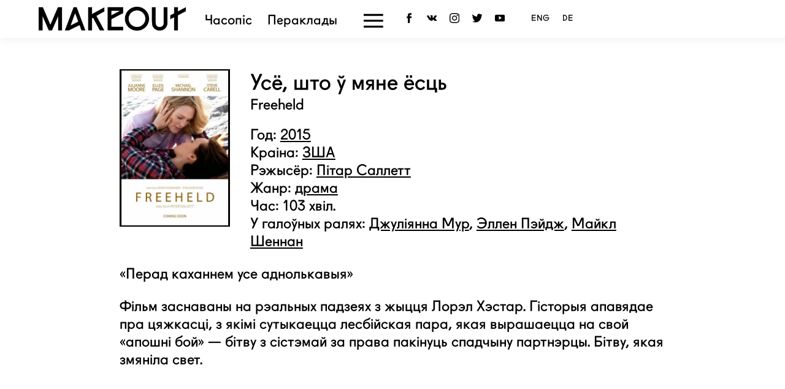

--- FILE ---
content_type: text/html; charset=utf-8
request_url: https://makeout.space/2019/04/07/use-shto-mjane-esc.html
body_size: 17755
content:
<!DOCTYPE html>
<html lang="ru">
<head>
<meta name="google-site-verification" content="1cLTfQTzhFDBQmu03_Kbzmm51cbF4TI-PSLVvt8O2DU" />
<meta name='yandex-verification' content='4de8e4bd3afd9b8b' />
<meta property="fb:pages" content="195091097362191" />
<meta name="twitter:site" content="@makeoutby">
<meta property="og:image" content="https://makeout.space/uploads/posts/2019-04/1554633245_freeheld-poster.jpg">
<meta charset="utf-8">
<title>Усё, што ў мяне ёсць &raquo; MAKEOUT —  Журнал про гендер и сексуальность</title>
<meta name="description" content="«Перад каханнем усе аднолькавыя»">
<meta name="keywords" content="«Перад, каханнем, аднолькавыя»">
<meta name="generator" content="DataLife Engine (http://dle-news.ru)">
<meta property="og:site_name" content="MAKEOUT —  Журнал про гендер и сексуальность">
<meta property="og:type" content="article">
<meta property="og:title" content="Усё, што ў мяне ёсць">
<meta property="og:url" content="https://makeout.space/2019/04/07/use-shto-mjane-esc.html">
<meta property="og:description" content="Фільм заснаваны на рэальных падзеях з жыцця Лорэл Хэстар. Гісторыя апавядае пра цяжкасці, з якімі сутыкаецца лесбійская пара, якая вырашаецца на свой «апошні бой» — бітву з сістэмай за права пакінуць спадчыну партнэрцы. Бітву, якая змяніла свет. «Перад каханнем усе аднолькавыя»">
<link rel="search" type="application/opensearchdescription+xml" href="https://makeout.space/index.php?do=opensearch" title="MAKEOUT —  Журнал про гендер и сексуальность">
<link rel="canonical" href="https://makeout.space/2019/04/07/use-shto-mjane-esc.html">
<link rel="alternate" type="application/rss+xml" title="MAKEOUT —  Журнал про гендер и сексуальность" href="https://makeout.space/rss.xml">

<script src="/engine/classes/min/index.php?g=general3&amp;v=50a67"></script>
<script src="/engine/classes/min/index.php?f=engine/classes/js/jqueryui3.js,engine/classes/js/dle_js.js,engine/classes/js/lazyload.js&amp;v=50a67" defer></script>
<link rel="icon" type="image/png" href="https://makeout.space/img/MO3.png" />
<link rel="manifest" href="/manifest.json">
<script src='//platform-api.sharethis.com/js/sharethis.js#property=5c7d4f564c495400114fe5b5&product=inline-share-buttons' async='async'></script>
<link media="screen" href="/css/style_mo_2019_min.css?n130" type="text/css" rel="stylesheet" />
<body>
<header><nav role="menubar" aria-hidden="false" style="display:none;">
		<ul>

<li role="menuitem"><a href="/" title="Галоўная старонка" >Галоўная</a></li>
		
				<li role="menuitem"><a href="/cinema/" title="Старонка кінаклуба" >Кінаклуб</a></li>
				<li role="menuitem"><a href="/translation/" title="Перакладныя тэксты"  >Пераклады</a></li>
				<li role="menuitem"><a href="/special/" title="Спецыяльныя праекты"  >Спецпраекты</a></li>
				<li role="menuitem"><a href="/about.html" title="Падрябязнасці аб пракце"  >Аб праекце</a></li>
				<li role="menuitem"><a href="/index.php?do=feedback" title="Кантактная старонка">Звязацца з камандай</a></li>
				<li role="menuitem"><a href="/about_us.html" title="English page"  >English description</a></li>
		</ul>
</nav>


<nav aria-hidden="true">
<div style="width:100%; height:60pt;"></div>


<ul class="menu">
<li><a href="/out/" title="Глядзець усе камін-аўт"><svg xmlns="http://www.w3.org/2000/svg" xmlns:xlink="http://www.w3.org/1999/xlink" viewBox="0 0 32 32" version="1.1">
<g>
<path style=" " d="M 16 8 C 7.664063 8 1.25 15.34375 1.25 15.34375 L 0.65625 16 L 1.25 16.65625 C 1.25 16.65625 7.097656 23.324219 14.875 23.9375 C 15.246094 23.984375 15.617188 24 16 24 C 16.382813 24 16.753906 23.984375 17.125 23.9375 C 24.902344 23.324219 30.75 16.65625 30.75 16.65625 L 31.34375 16 L 30.75 15.34375 C 30.75 15.34375 24.335938 8 16 8 Z M 16 10 C 18.203125 10 20.234375 10.601563 22 11.40625 C 22.636719 12.460938 23 13.675781 23 15 C 23 18.613281 20.289063 21.582031 16.78125 21.96875 C 16.761719 21.972656 16.738281 21.964844 16.71875 21.96875 C 16.480469 21.980469 16.242188 22 16 22 C 15.734375 22 15.476563 21.984375 15.21875 21.96875 C 11.710938 21.582031 9 18.613281 9 15 C 9 13.695313 9.351563 12.480469 9.96875 11.4375 L 9.9375 11.4375 C 11.71875 10.617188 13.773438 10 16 10 Z M 16 12 C 14.34375 12 13 13.34375 13 15 C 13 16.65625 14.34375 18 16 18 C 17.65625 18 19 16.65625 19 15 C 19 13.34375 17.65625 12 16 12 Z M 7.25 12.9375 C 7.09375 13.609375 7 14.285156 7 15 C 7 16.753906 7.5 18.394531 8.375 19.78125 C 5.855469 18.324219 4.105469 16.585938 3.53125 16 C 4.011719 15.507813 5.351563 14.203125 7.25 12.9375 Z M 24.75 12.9375 C 26.648438 14.203125 27.988281 15.507813 28.46875 16 C 27.894531 16.585938 26.144531 18.324219 23.625 19.78125 C 24.5 18.394531 25 16.753906 25 15 C 25 14.285156 24.90625 13.601563 24.75 12.9375 Z "></path>
</g>
</svg>
 Камін-аўт</a></li><li><a href="/translations/" title="Глядзець усе пераклады"><svg xmlns="http://www.w3.org/2000/svg" xmlns:xlink="http://www.w3.org/1999/xlink" viewBox="0 0 32 32" version="1.1">
<g>
<path style=" " d="M 3 7 L 3 9 L 29 9 L 29 7 Z M 3 11 L 3 13 L 21 13 L 21 11 Z M 3 15 L 3 17 L 29 17 L 29 15 Z M 3 19 L 3 21 L 21 21 L 21 19 Z M 3 23 L 3 25 L 29 25 L 29 23 Z "></path>
</g>
</svg> Пераклады</a></li>




<li><a href="/podcast/" title="Слухаць падкаст">
<svg version="1.1" xmlns="http://www.w3.org/2000/svg" xmlns:xlink="http://www.w3.org/1999/xlink" x="0px" y="0px"
	 viewBox="0 0 512 512" style="enable-background:new 0 0 512 512;" xml:space="preserve">
<g>
	<g>
		<path d="M256,126c-63.411,0-115,51.589-115,115c0,30.388,11.852,58.055,31.17,78.636c2.943-10.543,7.873-20.523,14.626-29.375
			C176.867,276.353,171,259.354,171,241c0-46.869,38.131-85,85-85s85,38.131,85,85c0,18.354-5.867,35.353-15.796,49.262
			c6.753,8.852,11.683,18.831,14.626,29.375C359.148,299.055,371,271.388,371,241C371,177.589,319.411,126,256,126z"/>
	</g>
</g>
<g>
	<g>
		<path d="M256,66c-96.495,0-175,78.505-175,175c0,67.571,38.499,126.314,94.711,155.463l-5.522-38.658
			C134.32,331.383,111,288.866,111,241c0-79.953,65.047-145,145-145s145,65.047,145,145c0,47.866-23.32,90.383-59.189,116.805
			l-5.522,38.658C392.501,367.314,431,308.571,431,241C431,144.505,352.495,66,256,66z"/>
	</g>
</g>
<g>
	<g>
		<path d="M407,0H105C47.103,0,0,47.103,0,105v302c0,57.897,47.103,105,105,105h302c57.897,0,105-47.103,105-105V105
			C512,47.103,464.897,0,407,0z M482,407c0,41.355-33.645,75-75,75H105c-41.355,0-75-33.645-75-75V105c0-41.355,33.645-75,75-75h302
			c41.355,0,75,33.645,75,75V407z"/>
	</g>
</g>
<g>
	<g>
		<path d="M256,186c-24.813,0-45,20.187-45,45s20.187,45,45,45s45-20.187,45-45S280.813,186,256,186z M256,246
			c-8.271,0-15-6.729-15-15s6.729-15,15-15s15,6.729,15,15S264.271,246,256,246z"/>
	</g>
</g>
<g>
	<g>
		<path d="M306.644,299.115C293.904,284.425,275.445,276,256,276s-37.904,8.425-50.644,23.115
			c-12.741,14.689-18.47,34.154-15.72,53.403l7.835,54.846C200.618,429.39,219.769,446,242.019,446h27.962
			c22.25,0,41.401-16.61,44.548-38.636l7.835-54.845C325.114,333.269,319.384,313.804,306.644,299.115z M292.667,348.276
			l-7.835,54.845c-1.049,7.342-7.433,12.879-14.85,12.879H242.02c-7.417,0-13.801-5.536-14.85-12.878l-7.835-54.846
			c-1.519-10.635,1.646-21.389,8.685-29.505C235.059,310.655,245.257,306,256,306c10.743,0,20.941,4.655,27.982,12.771
			C291.021,326.886,294.186,337.641,292.667,348.276z"/>
	</g>
</g>
</svg>
Падкаст</a></li>



<li><a href="/news/" title="Глядзець усе абвесткі"> <svg xmlns="http://www.w3.org/2000/svg" xmlns:xlink="http://www.w3.org/1999/xlink" viewBox="0 0 32 32" version="1.1">
<g>
<path style=" " d="M 3 5 L 3 23 C 3 25.210938 4.789063 27 7 27 L 25 27 C 27.210938 27 29 25.210938 29 23 L 29 12 L 23 12 L 23 5 Z M 5 7 L 21 7 L 21 23 C 21 23.730469 21.222656 24.410156 21.5625 25 L 7 25 C 5.808594 25 5 24.191406 5 23 Z M 7 9 L 7 14 L 19 14 L 19 9 Z M 9 11 L 17 11 L 17 12 L 9 12 Z M 23 14 L 27 14 L 27 23 C 27 24.191406 26.191406 25 25 25 C 23.808594 25 23 24.191406 23 23 Z M 7 15 L 7 17 L 12 17 L 12 15 Z M 14 15 L 14 17 L 19 17 L 19 15 Z M 7 18 L 7 20 L 12 20 L 12 18 Z M 14 18 L 14 20 L 19 20 L 19 18 Z M 7 21 L 7 23 L 12 23 L 12 21 Z M 14 21 L 14 23 L 19 23 L 19 21 Z "></path>
</g>
</svg>Абвесткі</a></li>
</ul>

</div>
</div>

<div style="border-top: 1px solid #d9d9d9; padding-top:15pt;">
<div class="naming4" style=" display:inline-block;"><a href="/special/" title="Глядзець усе спецпраекты">Спецпраекты</a></div><div style="width:95%; display:inline-block">
 <div class="scrolling-wrapper" style="height:100px;padding-top:15pt;">
<div class="special"><div class="marg">
<a href="/retro/" title="Падрабязней"><img src="/uploads/posts/2019-06/1559981493_f04a0f964e22f64a08e892c9496f1864.gif" alt=""> <span class="title_s">Рэтра: зрабіць нябачнае бачным</span></a></div>
</div><div class="special"><div class="marg">
<a href="https&#58;//makeout.space/psy.html" title="Падрабязней"><img src="/uploads/posts/2019-01/1548422673_animation-web-with-patern2.gif" alt=""> <span class="title_s">Психотерапия за пределами гетеронормативности</span></a></div>
</div><div class="special"><div class="marg">
<a href="https&#58;//outloud.by" title="Падрабязней"><img src="/uploads/posts/2019-01/1548422185_screen-shot-2019-01-25-at-16_10_36.png" alt=""> <span class="title_s">Программа креативного  лидерства для ЛГБТ+ людей</span></a></div>
</div><div class="special"><div class="marg">
<a href="/2018/08/15/gender-seksualnost-i-ispolzovanie-yazyka-vrazhdy-v-belarusskih-media.html" title="Падрабязней"><img src="/uploads/posts/2019-01/1548422001_1512469307_24740756_1919163708112835_336269331_n.jpg" alt=""> <span class="title_s">Тенденции употребления языка вражды в БелСМИ в</span></a></div>
</div><div class="special"><div class="marg">
<a href="http&#58;//metafest.by" title="Падрабязней"><img src="/uploads/posts/2019-01/1548418715_post6.jpg" alt=""> <span class="title_s">meta- квірфэст, кароткі метр і анімацыя 2015</span></a></div>
</div><div class="special"><div class="marg">
<a href="/outart.html" title="Падрабязней"><img src="/uploads/posts/2019-01/1548420855_outart.jpg" alt=""> <span class="title_s">Фотавыстава «Камін-аўт» 2014 г.</span></a></div>
</div><div class="special"><div class="marg">
<a href="/special/queer/" title="Падрабязней"><img src="/uploads/posts/2019-01/1548421354_images.jpeg" alt=""> <span class="title_s">Няма нічога больш дзіўнага, чым людзі</span></a></div>
</div>
</div>
</div>

</div>


<div style="border-top: 1px solid #d9d9d9; padding-top:4%;">
<div style="display:block; width:81%; margin:auto; vertical-align:top;">



<div id="sb-search" class="sb-search sb-search-open">
<form id="q_search" class="rightside" method="post">
<input type="hidden" name="do" value="search">
<input type="hidden" name="subaction" value="search">
 <label for="search">Пошук па сайце</label>
<div class="q_search"><input class="sb-search-input" type="text" value="" name="story" id="search"></div>
<input type="hidden" name="do" value="search">
<input type="hidden" name="subaction" value="search">
<input class="sb-search-submit" type="submit" title="Знайсці" value="">
<span class="sb-icon-search"><svg xmlns="http://www.w3.org/2000/svg" xmlns:xlink="http://www.w3.org/1999/xlink" viewBox="0 0 50 50" version="1.1">
<g>
<path style=" " d="M 21 3 C 11.601563 3 4 10.601563 4 20 C 4 29.398438 11.601563 37 21 37 C 24.355469 37 27.460938 36.015625 30.09375 34.34375 L 42.375 46.625 L 46.625 42.375 L 34.5 30.28125 C 36.679688 27.421875 38 23.878906 38 20 C 38 10.601563 30.398438 3 21 3 Z M 21 7 C 28.199219 7 34 12.800781 34 20 C 34 27.199219 28.199219 33 21 33 C 13.800781 33 8 27.199219 8 20 C 8 12.800781 13.800781 7 21 7 Z "></path>
</g>
</svg></span>
</form>
</div>


<div class="theme">
<a href="/articles/sex/" title="Глядзець усе тэксты ў катэгорыі Сэксульнасць">Сэксульнасць</a>  <a href="/articles/gender/" title="Глядзець усе тэксты ў катэгорыі Гендар">Гендар</a>   <a href="/articles/body/" title="Глядзець усе тэксты ў катэгорыі Цела">Цела</a>  <a href="/articles/puberty/" title="Глядзець усе тэксты ў катэгорыі Дзяцінства">Дзяцінства</a> <a href="/articles/family/" title="Глядзець усе тэксты ў катэгорыі Сямья">Сям'я</a> <a href="/articles/violence/" title="Глядзець усе тэксты ў катэгорыі Гвалт">Гвалт</a>  <a href="/articles/psyho/" title="Глядзець усе тэксты ў катэгорыі Псіхалогія">Псіхалогія</a>   <a href="/articles/art/" title="Глядзець усе тэксты ў катэгорыі Арт">Арт</a>  <a href="/articles/activism/" title="Глядзець усе тэксты ў катэгорыі Актывізм">Актывізм</a> <a href="/articles/retro/places/" title="Глядзець усе тэксты ў катэгорыі Месца">Месцы</a>
</div>

<div class="info_menu"><a href="/about.html" style="padding-right:5%;" title="Чытаць падрабязней аб праекце MAKEOUT"><svg xmlns="http://www.w3.org/2000/svg" xmlns:xlink="http://www.w3.org/1999/xlink" viewBox="0 0 32 32" version="1.1">
<g>
<path style=" " d="M 16 3 C 8.832031 3 3 8.832031 3 16 C 3 23.167969 8.832031 29 16 29 C 23.167969 29 29 23.167969 29 16 C 29 8.832031 23.167969 3 16 3 Z M 16 5 C 22.085938 5 27 9.914063 27 16 C 27 22.085938 22.085938 27 16 27 C 9.914063 27 5 22.085938 5 16 C 5 9.914063 9.914063 5 16 5 Z M 15 10 L 15 12 L 17 12 L 17 10 Z M 15 14 L 15 22 L 17 22 L 17 14 Z "></path>
</g>
</svg> Аб праекце</a> <a href="/index.php?do=feedback" style="padding-right:5%;" title="Глядзець старонку з кантактнай інфармацыяй"><svg xmlns="http://www.w3.org/2000/svg" xmlns:xlink="http://www.w3.org/1999/xlink" viewBox="0 0 32 32" version="1.1">
<g>
<path style=" " d="M 16 3 C 12.210938 3 8.765625 4.113281 6.21875 5.976563 C 3.667969 7.835938 2 10.507813 2 13.5 C 2 17.128906 4.472656 20.199219 8 22.050781 L 8 29 L 14.746094 23.9375 C 15.15625 23.96875 15.570313 24 16 24 C 19.789063 24 23.234375 22.886719 25.78125 21.027344 C 28.332031 19.164063 30 16.492188 30 13.5 C 30 10.507813 28.332031 7.835938 25.78125 5.976563 C 23.234375 4.113281 19.789063 3 16 3 Z M 16 5 C 19.390625 5 22.445313 6.015625 24.601563 7.589844 C 26.757813 9.164063 28 11.246094 28 13.5 C 28 15.753906 26.757813 17.835938 24.601563 19.410156 C 22.445313 20.984375 19.390625 22 16 22 C 15.507813 22 15.015625 21.972656 14.523438 21.925781 L 14.140625 21.894531 L 10 25 L 10 20.859375 L 9.421875 20.59375 C 6.070313 19.019531 4 16.386719 4 13.5 C 4 11.246094 5.242188 9.164063 7.398438 7.589844 C 9.554688 6.015625 12.609375 5 16 5 Z "></path>
</g>
</svg> Звязацца з камандай</a> <a href="/about_us.html" title="Інфармацыя пра праект на аглійскай мове - Description about MAKEOUT project in English"> <svg xmlns="http://www.w3.org/2000/svg" xmlns:xlink="http://www.w3.org/1999/xlink" viewBox="0 0 32 32" version="1.1">
<g>
<path style=" " d="M 16 4 C 9.382813 4 4 9.382813 4 16 C 4 22.617188 9.382813 28 16 28 C 22.617188 28 28 22.617188 28 16 C 28 9.382813 22.617188 4 16 4 Z M 15 6.21875 L 15 10 L 12.03125 10 C 12.210938 9.527344 12.40625 9.085938 12.625 8.6875 C 13.328125 7.398438 14.160156 6.582031 15 6.21875 Z M 17 6.21875 C 17.839844 6.582031 18.671875 7.398438 19.375 8.6875 C 19.59375 9.085938 19.789063 9.527344 19.96875 10 L 17 10 Z M 11.1875 7.25 C 11.082031 7.417969 10.972656 7.574219 10.875 7.75 C 10.5 8.4375 10.175781 9.1875 9.90625 10 L 8.03125 10 C 8.882813 8.875 9.941406 7.933594 11.1875 7.25 Z M 20.8125 7.25 C 22.058594 7.933594 23.117188 8.875 23.96875 10 L 22.09375 10 C 21.824219 9.1875 21.5 8.4375 21.125 7.75 C 21.027344 7.574219 20.917969 7.417969 20.8125 7.25 Z M 6.8125 12 L 9.40625 12 C 9.214844 12.957031 9.078125 13.953125 9.03125 15 L 6.0625 15 C 6.167969 13.945313 6.40625 12.929688 6.8125 12 Z M 11.4375 12 L 15 12 L 15 15 L 11.03125 15 C 11.085938 13.945313 11.226563 12.933594 11.4375 12 Z M 17 12 L 20.5625 12 C 20.773438 12.933594 20.914063 13.945313 20.96875 15 L 17 15 Z M 22.59375 12 L 25.1875 12 C 25.59375 12.929688 25.832031 13.945313 25.9375 15 L 22.96875 15 C 22.921875 13.953125 22.785156 12.957031 22.59375 12 Z M 6.0625 17 L 9.03125 17 C 9.078125 18.046875 9.214844 19.042969 9.40625 20 L 6.8125 20 C 6.40625 19.070313 6.167969 18.054688 6.0625 17 Z M 11.03125 17 L 15 17 L 15 20 L 11.4375 20 C 11.226563 19.066406 11.085938 18.054688 11.03125 17 Z M 17 17 L 20.96875 17 C 20.914063 18.054688 20.773438 19.066406 20.5625 20 L 17 20 Z M 22.96875 17 L 25.9375 17 C 25.832031 18.054688 25.59375 19.070313 25.1875 20 L 22.59375 20 C 22.785156 19.042969 22.921875 18.046875 22.96875 17 Z M 8.03125 22 L 9.90625 22 C 10.175781 22.8125 10.5 23.5625 10.875 24.25 C 10.972656 24.425781 11.082031 24.582031 11.1875 24.75 C 9.941406 24.066406 8.882813 23.125 8.03125 22 Z M 12.03125 22 L 15 22 L 15 25.78125 C 14.160156 25.417969 13.328125 24.601563 12.625 23.3125 C 12.40625 22.914063 12.210938 22.472656 12.03125 22 Z M 17 22 L 19.96875 22 C 19.789063 22.472656 19.59375 22.914063 19.375 23.3125 C 18.671875 24.601563 17.839844 25.417969 17 25.78125 Z M 22.09375 22 L 23.96875 22 C 23.117188 23.125 22.058594 24.066406 20.8125 24.75 C 20.917969 24.582031 21.027344 24.425781 21.125 24.25 C 21.5 23.5625 21.824219 22.8125 22.09375 22 Z "></path>
</g>
</svg>English</a></div>
</div>




</div>


<!-- Begin Mailchimp Signup Form -->
<link href="//cdn-images.mailchimp.com/embedcode/horizontal-slim-10_7.css" rel="stylesheet" type="text/css"> 
<div id="mc_embed_signup" style="width:50%; margin-left:7%; padding-top:30pt; text-align:left;"> 
<form action="https://makeout.us3.list-manage.com/subscribe/post?u=8c822dceab5b27d53dd575c29&amp;id=62447b1d68" method="post" id="mc-embedded-subscribe-form" name="mc-embedded-subscribe-form" class="validate" target="_blank" novalidate>
    <div id="mc_embed_signup_scroll">
 <label for="mce-EMAIL" style="text-align:left; margin-left: 13%;">Падпісацца на email рассылку</label>
	<input type="email" value="" name="EMAIL" class="email" id="mce-EMAIL" placeholder="" required>
    <!-- real people should not fill this in and expect good things - do not remove this or risk form bot signups-->
    <div style="position: absolute; left: -5000px;" aria-hidden="true"><input type="text" name="b_8c822dceab5b27d53dd575c29_62447b1d68" tabindex="-1" value=""></div>
    <div class="clear"><input type="submit" value="Пыщь!" name="subscribe" id="mc-embedded-subscribe" class="button"></div>
    </div>
</form>

</div>

</nav>


<div class="navig2">
<div class="men">
<div style="text-align: left; padding:0.4% 0%">
<ul>

<li style="width:20%; padding-left:10pt;"><a href="/" title="Вярнуцца на галоўную"><img src="/img/makeout3_logo.png" width="100%" alt="Лагатып MAKEOUT"></a></li>


<li style="padding-left:20pt;" class="sm_ph"><a href="/articles/">Часопіс</a></li>


<li class="sm_ph"><a href="/translations/">Пераклады</a></li>
<li><a href="#" class="menu-btn" title="Меню"></a></li>



 



<li><ul  style="margin-top: -10pt;"><li class="social__item2"><a href="https://facebook.com/makeoutby" target="_blank" title="Старонка праекта Facebook" class="social__link"><svg class="social__svg" xmlns="http://www.w3.org/2000/svg" viewBox="0 0 2000 2000"><switch><path d="M732.5,2000V1000H533.8V662.5h203.8V336.3c6.3-86.3,38.8-173.8,103.8-232.5C920,30,1030,3.7,1135,1.2c111.3-1.3,331.3,0,331.3,0v350h-215c-45-3.8-91.2,30-100,76.3v236.3h315V1000h-317.5v1000h-420"></path></switch></svg></a></li>
<li class="social__item2"><a href="http://vk.com/makeoutby" target="_blank" class="social__link" title="Старонка праекта ў Вконтакте"><svg class="social__svg" xmlns="http://www.w3.org/2000/svg" viewBox="0 0 2000 2000"><switch><path d="M1916.7,1344.4c-60-70-128.9-130-195.6-193.3c-60-57.8-63.3-90-15.6-156.7c52.2-72.2,108.9-141.1,162.2-213.3c50-66.7,100-134.4,126.7-214.4c16.7-51.1,2.2-73.3-51.1-82.2c-8.9-1.1-18.9-1.1-27.8-1.1h-316.7c-38.9,0-61.1,15.6-74.4,50c-18.9,45.6-37.8,92.2-60,136.7c-50,100-106.7,197.8-185.6,280c-17.8,17.8-36.7,41.1-65.6,31.1c-35.6-13.3-46.7-72.2-46.7-92.2l-2.2-360c-6.7-51.1-18.9-74.4-70-84.4H765.6c-44.4,0-66.7,16.7-90,43.3c-13.3,15.6-23.3,25.6,10,31.1c55.6,10,85.6,45.6,94.4,98.9c13.3,85.6,12.2,172.2,4.4,258.9c-2.2,24.4-6.7,50-17.8,73.3c-15.6,36.7-41.1,44.4-74.4,22.2c-31.1-21.1-52.2-50-73.3-78.9c-78.9-110-142.2-227.8-193.3-352.2c-14.4-35.6-40-57.8-78.9-57.8c-94.4-1.1-190-2.2-285.6,0c-57.8,1.1-74.4,27.8-51.1,78.9c103.3,226.7,218.9,445.6,368.9,646.7c76.7,103.3,165.6,193.3,280,257.8c130,73.3,270,94.4,416.7,87.8c68.9-3.3,90-21.1,92.2-87.8c2.2-46.7,7.8-92.2,31.1-133.3c23.3-40,57.8-48.9,96.7-23.3c20,12.2,36.7,28.9,52.2,45.6c38.9,41.1,76.7,84.4,116.7,124.4c51.1,50,110,80,185.6,74.4h291.1c46.7-3.3,71.1-60,44.4-111.1C1967.8,1407.8,1943.3,1375.6,1916.7,1344.4z"></path></switch></svg></a></li>
<li class="social__item2"><a href="https://instagram.com/makeoutby/" target="_blank" class="social__link" title="Старонка праекта ў Instagram"><svg xmlns="http://www.w3.org/2000/svg" class="social__svg" viewBox="0 0 24 24"><switch><path d="M12 2.163c3.204 0 3.584.012 4.85.07 3.252.148 4.771 1.691 4.919 4.919.058 1.265.069 1.645.069 4.849 0 3.205-.012 3.584-.069 4.849-.149 3.225-1.664 4.771-4.919 4.919-1.266.058-1.644.07-4.85.07-3.204 0-3.584-.012-4.849-.07-3.26-.149-4.771-1.699-4.919-4.92-.058-1.265-.07-1.644-.07-4.849 0-3.204.013-3.583.07-4.849.149-3.227 1.664-4.771 4.919-4.919 1.266-.057 1.645-.069 4.849-.069zm0-2.163c-3.259 0-3.667.014-4.947.072-4.358.2-6.78 2.618-6.98 6.98-.059 1.281-.073 1.689-.073 4.948 0 3.259.014 3.668.072 4.948.2 4.358 2.618 6.78 6.98 6.98 1.281.058 1.689.072 4.948.072 3.259 0 3.668-.014 4.948-.072 4.354-.2 6.782-2.618 6.979-6.98.059-1.28.073-1.689.073-4.948 0-3.259-.014-3.667-.072-4.947-.196-4.354-2.617-6.78-6.979-6.98-1.281-.059-1.69-.073-4.949-.073zm0 5.838c-3.403 0-6.162 2.759-6.162 6.162s2.759 6.163 6.162 6.163 6.162-2.759 6.162-6.163c0-3.403-2.759-6.162-6.162-6.162zm0 10.162c-2.209 0-4-1.79-4-4 0-2.209 1.791-4 4-4s4 1.791 4 4c0 2.21-1.791 4-4 4zm6.406-11.845c-.796 0-1.441.645-1.441 1.44s.645 1.44 1.441 1.44c.795 0 1.439-.645 1.439-1.44s-.644-1.44-1.439-1.44z"/></path></switch></svg></a></li>

<li class="social__item2"><a href="https://twitter.com/makeoutby" target="_blank" class="social__link" title="Старонка праекта ў Twitter"><svg class="social__svg" xmlns="http://www.w3.org/2000/svg" viewBox="0 0 2000 2000"><switch><path d="M-1.2,1732.4c0,0,391.3-36.3,558.8-183.8c0,0-251.2-65-372.5-321.3h140c0,0-278.7-175-278.7-458.7c0,0,37.5,55,140,46.2c0,0-223.7-247.5-140-596.3c0,0,446.3,505,930,458.7c0,0-8.8-578.8,418.8-551.3c0,0,251.3,18.7,326.2,137.5c0,0,140,27.5,232.5-91.2c0,0-8.8,82.5-92.5,183.8c0,0-8.8,101.2,140,46.2c0,0-83.8,175-138.7,183.8C1860,584.9,1701.3,2384.9-1.2,1732.4z"></path></switch></svg></a></li>
<li class="social__item2"><a href="https://www.youtube.com/channel/UCQjORheiF8m8td4cI6vgvqA" target="_blank" class="social__link" title="Старонка праекта ў YouTube"><svg class="social__svg" xmlns="http://www.w3.org/2000/svg" viewBox="0 0 2000 2000"><switch><path d="M2000,600c0-166.7-133.3-300-300-300H300C133.3,300,0,433.3,0,600v800c0,166.7,133.3,300,300,300h1400c166.7,0,300-133.3,300-300L2000,600L2000,600z M800,1333.3V577.8l566.7,377.8L800,1333.3z"></path></switch></svg></a></li>


<li style="font-size:10pt; padding-top:7px;padding-left:20pt"><a href="/english/">ENG</a><a href="/deutsche/">DE</a></li>
</ul></li>
</ul>


</div>

</div></div>


</header>
<div class="container">






<div class="wrapper">



<div class="content_article">







<div id='dle-content'><script type="application/ld+json">{"@context":"http://schema.org","@type":"NewsArticle","headline":"Усё, што ў мяне ёсць","description":"«Перад каханнем усе аднолькавыя»","name":"Усё, што ў мяне ёсць","url":"https://makeout.space/2019/04/07/use-shto-mjane-esc.html","mainEntityOfPage":{"@type":"WebPage","@id":"https://makeout.space/2019/04/07/use-shto-mjane-esc.html"},"thumbnailUrl":"https://makeout.space/uploads/posts/2019-04/1554633245_freeheld-poster.jpg","dateCreated":"2019-04-07T21:00:44+0300","datePublished":"2019-04-07T21:00:44+0300","dateModified":"2019-04-07T21:00:44+0300","author":{"@type":"Organization","name":"MAKEOUT.BY"},"publisher":{"@type":"Organization","name":"MAKEOUT.BY","url":"https://makeout.by","logo":{"@type":"ImageObject","url":"https://makeout.by/pic/makeout_og.jpg","width":670,"height":388}},"image":{"@type":"ImageObject","representativeOfPage":"true","url":"https://makeout.space/uploads/posts/2019-04/1554633245_freeheld-poster.jpg","width":"437","height":"643"}}</script>
<div class="article" style="margin:auto; padding:20px;">
<div class="base fullstory">
	<div class="dpad">
		<div class="mainfilm">
<article>

<div style="width:180px; display:inline-block; vertical-align:top; padding-right:20pt;" aria-hidden="true">
<img src="/uploads/posts/2019-04/1554633245_freeheld-poster.jpg" width="180" />
</div>
<div style="display:inline-block; vertical-align:top; width:600px;" align="left">
<h1 style="text-align:left; padding:0; margin:0; font-weight:700;"><span id="news-title">Усё, што ў мяне ёсць</span></h1>

<div style="font-size:24px; padding-bottom:20px;">Freeheld</div>

<span class="film_inside">
Год: <a href="https://makeout.space/xfsearch/year/2015/">2015</a><br>
Краіна: <a href="https://makeout.space/xfsearch/country/%D0%97%D0%A8%D0%90/">ЗША</a><br>
Рэжысёр: <a href="https://makeout.space/xfsearch/rezh/%D0%9F%D1%96%D1%82%D0%B0%D1%80%20%D0%A1%D0%B0%D0%BB%D0%BB%D0%B5%D1%82%D1%82/">Пітар Саллетт</a><br>
Жанр: <a href="https://makeout.space/xfsearch/janr/%D0%B4%D1%80%D0%B0%D0%BC%D0%B0/">драма</a><br>
Час: <span style="color:#000">103 хвіл. </span><br>
У галоўных ралях: <a href="https://makeout.space/xfsearch/role/%D0%94%D0%B6%D1%83%D0%BB%D1%96%D1%8F%D0%BD%D0%BD%D0%B0%20%D0%9C%D1%83%D1%80/">Джуліянна Мур</a>, <a href="https://makeout.space/xfsearch/role/%D0%AD%D0%BB%D0%BB%D0%B5%D0%BD%20%D0%9F%D1%8D%D0%B9%D0%B4%D0%B6/">Эллен Пэйдж</a>, <a href="https://makeout.space/xfsearch/role/%D0%9C%D0%B0%D0%B9%D0%BA%D0%BB%20%D0%A8%D0%B5%D0%BD%D0%BD%D0%B0%D0%BD/">Майкл Шеннан</a><br>

</span>


</div>

<div class="clear"></div>
<p>«Перад каханнем усе аднолькавыя»</p>

Фільм заснаваны на рэальных падзеях з жыцця Лорэл Хэстар. Гісторыя апавядае пра цяжкасці, з якімі сутыкаецца лесбійская пара, якая вырашаецца на свой «апошні бой»  — бітву з сістэмай за права пакінуць спадчыну партнэрцы. Бітву, якая змяніла свет.<br><br><div style="text-align:center;"><!--dle_media_begin:https://www.youtube.com/watch?v=tLIWoiBbOy4--><iframe width="480" height="270" data-src="https://www.youtube.com/embed/tLIWoiBbOy4?feature=oembed" frameborder="0" allow="accelerometer; autoplay; encrypted-media; gyroscope; picture-in-picture" allowfullscreen></iframe><!--dle_media_end--></div>
<div style="border-top: 1px solid #eeeeee;"></div>


</article>
	</div>

	
	
</div>

<div class="clear"></div>

</div>
</div>
</div>

<div style="height:10pt;"></div>
</div></div></div>


<div class="content_box" aria-hidden="true">








<!-- Кінаклуб -->
<hr class="categ">
<div class="Content_Cinema">
<div class="movies_on_page">
<div class="m_t" align="center">Бібліятэка фільмаў пра гендар і сэксуальнасць</div>
<div class="clear"></div>
<a href="/cinema/films/old/" class="want" title="Бібліятэка фільмаў пра гендар і сэксуальнасць">Глядзець увесь спіс</a>
<div class="scrolling-wrapper" style="height:280px;">
<li></li>
<div class="own_film">
<a href="https://makeout.space/2014/05/05/dallasskiy-klub-pokupateley.html" title="" aria-hidden="true"><img class="lazy" data-src="/uploads/posts/2014-05/1399241180_260162-2.jpg" style="background:#ccc;" width="130" height="194" alt="Постэр фільму" aria-hidden="true" /></a><br>
<a href="https://makeout.space/2014/05/05/dallasskiy-klub-pokupateley.html" title="Падрабязнее пра фільм Далласский клуб покупателей">Далласский клуб покупателей</a><br>
<span aria-hidden="true"><a href="https://makeout.space/xfsearch/year/2013/">2013</a></span> <span>/ <a href="https://makeout.space/xfsearch/country/%D0%A1%D0%A8%D0%90/">США</a></span><br>
</div><div class="own_film">
<a href="https://makeout.space/2019/05/22/pakdajuchy-njevjerljend.html" title="" aria-hidden="true"><img class="lazy" data-src="/uploads/posts/2019-05/1558532218_leaving-neverland-25010-poster.jpg" style="background:#ccc;" width="130" height="194" alt="Постэр фільму" aria-hidden="true" /></a><br>
<a href="https://makeout.space/2019/05/22/pakdajuchy-njevjerljend.html" title="Падрабязнее пра фільм Пакідаючы Нэвэрлэнд">Пакідаючы Нэвэрлэнд</a><br>
<span aria-hidden="true"><a href="https://makeout.space/xfsearch/year/2019/">2019</a></span> <span>/ <a href="https://makeout.space/xfsearch/country/%D0%97%D0%A8%D0%90/">ЗША</a></span><br>
</div><div class="own_film">
<a href="https://makeout.space/2016/03/07/zhenschiny-iskusstvo-revolyuciya.html" title="" aria-hidden="true"><img class="lazy" data-src="/uploads/posts/2016-03/1457380658_577420.jpg" style="background:#ccc;" width="130" height="194" alt="Постэр фільму" aria-hidden="true" /></a><br>
<a href="https://makeout.space/2016/03/07/zhenschiny-iskusstvo-revolyuciya.html" title="Падрабязнее пра фільм Женщины. Искусство. Революция">Женщины. Искусство. Революция</a><br>
<span aria-hidden="true"><a href="https://makeout.space/xfsearch/year/2010/">2010</a></span> <span>/ <a href="https://makeout.space/xfsearch/country/%D0%A1%D0%A8%D0%90/">США</a></span><br>
</div><div class="own_film">
<a href="https://makeout.space/2014/02/09/sorvanec.html" title="" aria-hidden="true"><img class="lazy" data-src="/uploads/posts/2014-04/1398107223_582725.jpg" style="background:#ccc;" width="130" height="194" alt="Постэр фільму" aria-hidden="true" /></a><br>
<a href="https://makeout.space/2014/02/09/sorvanec.html" title="Падрабязнее пра фільм Сорванец">Сорванец</a><br>
<span aria-hidden="true"><a href="https://makeout.space/xfsearch/year/2011/">2011</a></span> <span>/ <a href="https://makeout.space/xfsearch/country/%D0%A4%D1%80%D0%B0%D0%BD%D1%86%D0%B8%D1%8F/">Франция</a></span><br>
</div><div class="own_film">
<a href="https://makeout.space/2014/04/23/barhatnaya-zolotaya-zhila.html" title="" aria-hidden="true"><img class="lazy" data-src="/uploads/posts/2014-04/1398280441_5210.jpg" style="background:#ccc;" width="130" height="194" alt="Постэр фільму" aria-hidden="true" /></a><br>
<a href="https://makeout.space/2014/04/23/barhatnaya-zolotaya-zhila.html" title="Падрабязнее пра фільм Бархатная золотая жила">Бархатная золотая жила</a><br>
<span aria-hidden="true"><a href="https://makeout.space/xfsearch/year/1998/">1998</a></span> <span>/ <a href="https://makeout.space/xfsearch/country/%D0%92%D0%B5%D0%BB%D0%B8%D0%BA%D0%BE%D0%B1%D1%80%D0%B8%D1%82%D0%B0%D0%BD%D0%B8%D1%8F/">Великобритания</a>, <a href="https://makeout.space/xfsearch/country/%D0%A1%D0%A8%D0%90/">США</a></span><br>
</div><div class="own_film">
<a href="https://makeout.space/2019/09/08/adukacyja.html" title="" aria-hidden="true"><img class="lazy" data-src="/uploads/posts/2019-09/1567926941_tumblr_procckzoqs1wzzs26_1280.jpg" style="background:#ccc;" width="130" height="194" alt="Постэр фільму" aria-hidden="true" /></a><br>
<a href="https://makeout.space/2019/09/08/adukacyja.html" title="Падрабязнее пра фільм Адукацыя">Адукацыя</a><br>
<span aria-hidden="true"><a href="https://makeout.space/xfsearch/year/2019/">2019</a></span> <span>/ <a href="https://makeout.space/xfsearch/country/%D0%97%D0%A8%D0%90/">ЗША</a></span><br>
</div><div class="own_film">
<a href="https://makeout.space/2014/05/07/priklyucheniya-priscilly-korolevy-pustyni.html" title="" aria-hidden="true"><img class="lazy" data-src="/uploads/posts/2014-05/1399419957_3832.jpg" style="background:#ccc;" width="130" height="194" alt="Постэр фільму" aria-hidden="true" /></a><br>
<a href="https://makeout.space/2014/05/07/priklyucheniya-priscilly-korolevy-pustyni.html" title="Падрабязнее пра фільм Приключения Присциллы, королевы пустыни">Приключения Присциллы, королевы пустыни</a><br>
<span aria-hidden="true"><a href="https://makeout.space/xfsearch/year/1994/">1994</a></span> <span>/ <a href="https://makeout.space/xfsearch/country/%D0%90%D0%B2%D1%81%D1%82%D1%80%D0%B0%D0%BB%D0%B8%D1%8F/">Австралия</a>, <a href="https://makeout.space/xfsearch/country/%D0%92%D0%B5%D0%BB%D0%B8%D0%BA%D0%BE%D0%B1%D1%80%D0%B8%D1%82%D0%B0%D0%BD%D0%B8%D1%8F/">Великобритания</a></span><br>
</div><div class="own_film">
<a href="https://makeout.space/2014/04/13/8-zhenschin.html" title="" aria-hidden="true"><img class="lazy" data-src="/uploads/posts/2014-04/1398156258_580.jpg" style="background:#ccc;" width="130" height="194" alt="Постэр фільму" aria-hidden="true" /></a><br>
<a href="https://makeout.space/2014/04/13/8-zhenschin.html" title="Падрабязнее пра фільм 8 женщин">8 женщин</a><br>
<span aria-hidden="true"><a href="https://makeout.space/xfsearch/year/2001/">2001</a></span> <span>/ <a href="https://makeout.space/xfsearch/country/%D0%A4%D1%80%D0%B0%D0%BD%D1%86%D0%B8%D1%8F/">Франция</a>, <a href="https://makeout.space/xfsearch/country/%D0%98%D1%82%D0%B0%D0%BB%D0%B8%D1%8F/">Италия</a></span><br>
</div><div class="own_film">
<a href="https://makeout.space/2019/02/10/jejm-jaguar.html" title="" aria-hidden="true"><img class="lazy" data-src="/uploads/posts/2019-02/1549735586_81jgqo8gp4l__ri_.jpg" style="background:#ccc;" width="130" height="194" alt="Постэр фільму" aria-hidden="true" /></a><br>
<a href="https://makeout.space/2019/02/10/jejm-jaguar.html" title="Падрабязнее пра фільм Эймі і Ягуар">Эймі і Ягуар</a><br>
<span aria-hidden="true"><a href="https://makeout.space/xfsearch/year/1999/">1999</a></span> <span>/ <a href="https://makeout.space/xfsearch/country/%D0%93%D0%B5%D1%80%D0%BC%D0%B0%D0%BD%D1%96%D1%8F/">Германія</a></span><br>
</div><div class="own_film">
<a href="https://makeout.space/2014/02/23/tretya-meschanskaya.html" title="" aria-hidden="true"><img class="lazy" data-src="/uploads/posts/2014-04/1398154979_42287.jpg" style="background:#ccc;" width="130" height="194" alt="Постэр фільму" aria-hidden="true" /></a><br>
<a href="https://makeout.space/2014/02/23/tretya-meschanskaya.html" title="Падрабязнее пра фільм Третья Мещанская">Третья Мещанская</a><br>
<span aria-hidden="true"><a href="https://makeout.space/xfsearch/year/1927/">1927</a></span> <span>/ <a href="https://makeout.space/xfsearch/country/%D0%A1%D0%A1%D0%A1%D0%A0/">СССР</a></span><br>
</div><div class="own_film">
<a href="https://makeout.space/2020/02/02/vadzjanyja-lle.html" title="" aria-hidden="true"><img class="lazy" data-src="/uploads/posts/2020-02/1580578822_vodyanye-lilii-naissance-des-pieuvres-2007_5796_0.jpg" style="background:#ccc;" width="130" height="194" alt="Постэр фільму" aria-hidden="true" /></a><br>
<a href="https://makeout.space/2020/02/02/vadzjanyja-lle.html" title="Падрабязнее пра фільм Вадзяныя лілеі">Вадзяныя лілеі</a><br>
<span aria-hidden="true"><a href="https://makeout.space/xfsearch/year/2007/">2007</a></span> <span>/ <a href="https://makeout.space/xfsearch/country/%D0%A4%D1%80%D0%B0%D0%BD%D1%86%D1%8B%D1%8F/">Францыя</a></span><br>
</div><div class="own_film">
<a href="https://makeout.space/2015/11/03/parizh-v-ogne.html" title="" aria-hidden="true"><img class="lazy" data-src="/uploads/posts/2015-11/1446564046_christopher-street-pier-paris-is-burning-poster.jpg" style="background:#ccc;" width="130" height="194" alt="Постэр фільму" aria-hidden="true" /></a><br>
<a href="https://makeout.space/2015/11/03/parizh-v-ogne.html" title="Падрабязнее пра фільм Париж в огне">Париж в огне</a><br>
<span aria-hidden="true"><a href="https://makeout.space/xfsearch/year/1990/">1990</a></span> <span>/ <a href="https://makeout.space/xfsearch/country/%D0%A1%D0%A8%D0%90/">США</a></span><br>
</div><div class="own_film">
<a href="https://makeout.space/2017/04/19/ukroschenie-stroptivogo.html" title="" aria-hidden="true"><img class="lazy" data-src="/uploads/posts/2017-04/1492598945_469-il-bisbetico-domato-the-taming-of-the-scoundrel.jpg" style="background:#ccc;" width="130" height="194" alt="Постэр фільму" aria-hidden="true" /></a><br>
<a href="https://makeout.space/2017/04/19/ukroschenie-stroptivogo.html" title="Падрабязнее пра фільм Укрощение строптивого">Укрощение строптивого</a><br>
<span aria-hidden="true"><a href="https://makeout.space/xfsearch/year/1980/">1980</a></span> <span>/ <a href="https://makeout.space/xfsearch/country/%D0%98%D1%82%D0%B0%D0%BB%D0%B8%D1%8F/">Италия</a></span><br>
</div><div class="own_film">
<a href="https://makeout.space/2014/06/12/cena-zhizni.html" title="" aria-hidden="true"><img class="lazy" data-src="/uploads/posts/2014-06/1402570563_dv8cost_of_living.jpg" style="background:#ccc;" width="130" height="194" alt="Постэр фільму" aria-hidden="true" /></a><br>
<a href="https://makeout.space/2014/06/12/cena-zhizni.html" title="Падрабязнее пра фільм Цена жизни">Цена жизни</a><br>
<span aria-hidden="true"><a href="https://makeout.space/xfsearch/year/2004/">2004</a></span> <span>/ <a href="https://makeout.space/xfsearch/country/%D0%92%D0%B5%D0%BB%D0%B8%D0%BA%D0%BE%D0%B1%D1%80%D0%B8%D1%82%D0%B0%D0%BD%D0%B8%D1%8F/">Великобритания</a></span><br>
</div><div class="own_film">
<a href="https://makeout.space/2018/01/29/slava-bludnicy.html" title="" aria-hidden="true"><img class="lazy" data-src="/uploads/posts/2018-01/1517222581_vert.jpg" style="background:#ccc;" width="130" height="194" alt="Постэр фільму" aria-hidden="true" /></a><br>
<a href="https://makeout.space/2018/01/29/slava-bludnicy.html" title="Падрабязнее пра фільм Слава блудницы">Слава блудницы</a><br>
<span aria-hidden="true"><a href="https://makeout.space/xfsearch/year/2011/">2011</a></span> <span>/ <a href="https://makeout.space/xfsearch/country/%D0%93%D0%B5%D1%80%D0%BC%D0%B0%D0%BD%D0%B8%D1%8F/">Германия</a>, <a href="https://makeout.space/xfsearch/country/%D0%90%D0%B2%D1%81%D1%82%D1%80%D0%B8%D1%8F/">Австрия</a></span><br>
</div><div class="own_film">
<a href="https://makeout.space/2014/06/13/film.html" title="" aria-hidden="true"><img class="lazy" data-src="/uploads/posts/2014-06/1402673601_436575.jpg" style="background:#ccc;" width="130" height="194" alt="Постэр фільму" aria-hidden="true" /></a><br>
<a href="https://makeout.space/2014/06/13/film.html" title="Падрабязнее пра фільм Четырехликий лжец">Четырехликий лжец</a><br>
<span aria-hidden="true"><a href="https://makeout.space/xfsearch/year/2010/">2010</a></span> <span>/ <a href="https://makeout.space/xfsearch/country/%D0%A1%D0%A8%D0%90/">США</a></span><br>
</div><div class="own_film">
<a href="https://makeout.space/2018/03/26/cloud9.html" title="" aria-hidden="true"><img class="lazy" data-src="/uploads/posts/2018-03/1522058629_1002004006579238.jpg" style="background:#ccc;" width="130" height="194" alt="Постэр фільму" aria-hidden="true" /></a><br>
<a href="https://makeout.space/2018/03/26/cloud9.html" title="Падрабязнее пра фільм На девятом небе">На девятом небе</a><br>
<span aria-hidden="true"><a href="https://makeout.space/xfsearch/year/2008/">2008</a></span> <span>/ <a href="https://makeout.space/xfsearch/country/%D0%93%D0%B5%D1%80%D0%BC%D0%B0%D0%BD%D0%B8%D1%8F/">Германия</a></span><br>
</div><div class="own_film">
<a href="https://makeout.space/2015/03/01/ogolennyy-provod.html" title="" aria-hidden="true"><img class="lazy" data-src="/uploads/posts/2015-02/1424725140_37131.jpg" style="background:#ccc;" width="130" height="194" alt="Постэр фільму" aria-hidden="true" /></a><br>
<a href="https://makeout.space/2015/03/01/ogolennyy-provod.html" title="Падрабязнее пра фільм Оголенный провод">Оголенный провод</a><br>
<span aria-hidden="true"><a href="https://makeout.space/xfsearch/year/1992/">1992</a></span> <span>/ <a href="https://makeout.space/xfsearch/country/%D0%A1%D0%A8%D0%90/">США</a></span><br>
</div><div class="own_film">
<a href="https://makeout.space/2016/04/11/taksi.html" title="" aria-hidden="true"><img class="lazy" data-src="/uploads/posts/2016-04/1460386531_885646.jpg" style="background:#ccc;" width="130" height="194" alt="Постэр фільму" aria-hidden="true" /></a><br>
<a href="https://makeout.space/2016/04/11/taksi.html" title="Падрабязнее пра фільм Такси">Такси</a><br>
<span aria-hidden="true"><a href="https://makeout.space/xfsearch/year/2015/">2015</a></span> <span>/ <a href="https://makeout.space/xfsearch/country/%D0%98%D1%80%D0%B0%D0%BD/">Иран</a></span><br>
</div><div class="own_film">
<a href="https://makeout.space/2015/10/12/gordost.html" title="" aria-hidden="true"><img class="lazy" data-src="/uploads/posts/2015-10/1444659907_pride_ver6_xlg1.jpg" style="background:#ccc;" width="130" height="194" alt="Постэр фільму" aria-hidden="true" /></a><br>
<a href="https://makeout.space/2015/10/12/gordost.html" title="Падрабязнее пра фільм Гордость">Гордость</a><br>
<span aria-hidden="true"><a href="https://makeout.space/xfsearch/year/2014/">2014</a></span> <span>/ <a href="https://makeout.space/xfsearch/country/%D0%92%D0%B5%D0%BB%D0%B8%D0%BA%D0%BE%D0%B1%D1%80%D0%B8%D1%82%D0%B0%D0%BD%D0%B8%D1%8F/">Великобритания</a>, <a href="https://makeout.space/xfsearch/country/%D0%A4%D1%80%D0%B0%D0%BD%D1%86%D0%B8%D1%8F/">Франция</a></span><br>
</div>
</div>
<hr class="categ">
</div></div>








<!-- main page -->
<div class="content_article">
<div class="namin Content_Left">Апошнія тэксты</div>
<div class="Content_Out">
<div class="Content_Top"><div class="short_story"><div class="short_stories lazy"  data-src="/uploads/posts/2022-01/1643348137_makeout_goodbye.jpg"  style="background:url(https://makeout.space/uploads/posts/2022-01/thumbs/1643348100_makeout_goodbye.jpg) center #0d1621 no-repeat; background-size: cover;">
<a href="https://makeout.space/2022/01/31/vmesto-itogov-goda-otkrovennyj-razgovor-pro-to-chto-bylo-est-i-budet.html" class="related_link" title="Чытаць тэкст: «Вместо итогов года»: откровенный разговор про то, что было, есть и будет"></a>
<div class="shadow">
<div class="related_pad_news">

<span class="related_title_news">«Вместо итогов года»: откровенный разговор про то, что было, есть и будет</span>
<div class="date" aria-hidden="true">31 студзеня</div>

</div>
</div>
</div></div></div>
<div class="shade Content_Top_Inline">
<div class="namin Content_Left"> <a href="/news/">Абвесткі</a> </div>
<ul class="news_sh">
 <li>
<a href="https://makeout.space/2019/02/14/spisok-lgbtk-frendli-psihoterapevt_ok-v-belarusi.html" title=""><span class="abs">
<img src="/img/star.svg" alt="Абвестка" aria-hidden="true">
</span>Список ЛГБТК-френдли психотерапевт_ок в Беларуси</a>
</li><li>
<a href="https://makeout.space/2021/11/11/zaderzhana-aktivistka-v-sfere-zhenskih-i-lbtk-prav-olja-gorbunova.html" title=""><span class="abs">
<img src="/img/bell.svg" alt="Абвестка" aria-hidden="true">
</span>Задержана активистка Оля Горбунова</a>
</li><li>
<a href="https://makeout.space/2021/07/05/kvir-kviz-11-onlajn-igra-pro-lgbt-kulturu.html" title=""><span class="abs">
<img src="/img/diamond.svg" alt="Абвестка" aria-hidden="true">
</span>Квир-квиз #11 — онлайн-игра про ЛГБТ+ культуру</a>
</li><li>
<a href="https://makeout.space/2021/07/03/programma-stazhirovok-unit-dlja-zhurnalisto_k-i-bloggero_k-iz-stran-centralnoj-azii-i-vostochnoj-evropy.html" title=""><span class="abs">
<img src="/img/news.svg" alt="Абвестка" aria-hidden="true">
</span>Программа стажировок Unit для журналисто_к и блоггеро_к из стран Центральной Азии и Восточной Европы</a>
</li><li>
<a href="https://makeout.space/2021/05/30/kvir-kviz-10-onlajn-igra-pro-lgbt-kulturu.html" title=""><span class="abs">
<img src="/img/diamond.svg" alt="Абвестка" aria-hidden="true">
</span>Квир-квиз #10 — онлайн-игра про ЛГБТ+ культуру</a>
</li><li>
<a href="https://makeout.space/2021/05/26/gender-s-raznyh-storon-obrazovatelno-podderzhivajuschij-onlajn-kurs-dlja-zhenschin-ijun-ijul-2021-goda.html" title=""><span class="abs">
<img src="/img/discussion.svg" alt="Абвестка" aria-hidden="true">
</span>«Гендер с разных сторон» — образовательно-поддерживающий онлайн-курс для женщин</a>
</li><li>
<a href="https://makeout.space/2021/05/15/master-klass-dlja-obuchenija-fasilitacii-metoda-digital-storytelling-cifrovoe-povestvovanie.html" title=""><span class="abs">
<img src="/img/discussion.svg" alt="Абвестка" aria-hidden="true">
</span>Мастер-класс для обучения фасилитации метода digital storytelling (цифровое повествование)</a>
</li>
</ul>
<div class="readmore"><a href="/news/">Чытаць усе абвесткі <span class="svgIcon"><svg width="19" height="19"><path d="M7.6 5.138L12.03 9.5 7.6 13.862l-.554-.554L10.854 9.5 7.046 5.692" fill-rule="evenodd"></path></svg></span></a></div>
</div><div class="Content_Top_Inline_55"><div class="Content_Width_300"><div class="short_story"><div id="short_story2" class="lazy"  data-src="/uploads/posts/2022-01/1642164725_2.jpg"  style="background:url(https://makeout.space/uploads/posts/2022-01/thumbs/1642164777_2.jpg) center #0d1621 no-repeat; background-size: cover;">
<a href="https://makeout.space/2022/01/14/h-fotoproekt-o-zhizni-lgbtk-ljudej-v-kyrgyzstane.html" class="related_link" title="Чытаць тэкст: «Х»: фотопроект о жизни ЛГБТК-людей в Кыргызстане"></a>
<div class="shadow">
<div class="related_pad_news">

<span class="related_title_news">«Х»: фотопроект о жизни ЛГБТК-людей в Кыргызстане</span>
<div class="date" aria-hidden="true">14 студзеня</div>

</div>
</div>
</div></div></div>
<div class="namin"><a href="/translations/">Пераклады</a></div>
<div class="short_story"><div class="short_stories lazy" data-src="/uploads/posts/2021-11/1636961860_amanda_kusai_instagram_03-720x720.jpg"   style="background:url(https://makeout.space/uploads/posts/2021-11/thumbs/1636961886_amanda_kusai_instagram_03-720x720.jpg) center #0d1621 no-repeat; background-size: cover;">
<a href="https://makeout.space/2021/11/15/7-sovetov-geteroseksualnym-roditeljam-o-tom-kak-oni-mogut-podderzhat-svoih-lgbt-detej.html" class="related_link" title="Чытаць тэкст: 7 советов гетеросексуальным родителям о том, как они могут поддержать своих ЛГБТ+ детей"></a>
<div class="shadow">
<div class="related_pad_news">

<span class="related_title_news">7 советов гетеросексуальным родителям о том, как они могут поддержать своих ЛГБТ+ детей</span>
<div class="date" aria-hidden="true">15 лістапада</div>

</div>
</div>
</div></div>
</div>
</div><div class="Content_In">
<div class="Content_Left Content_Top">
<div class="short_story"><div id="short_story_four" class="lazy"  data-src="/uploads/posts/2022-02/1644220875_2.jpg"  style="background:url(https://makeout.space/uploads/posts/2022-02/thumbs/1644220864_2.jpg) center #0d1621 no-repeat; background-size: cover;">
<a href="https://makeout.space/2022/02/07/blic-intervju-o-kvir-iskusstve-v-belarusi.html" class="related_link" title="Чытаць тэкст: Блиц-интервью о квир-искусстве в Беларуси"></a>
<div class="shadow">
<div class="related_pad_news">

<span class="related_title_news">Блиц-интервью о квир-искусстве в Беларуси</span>
<div class="date" aria-hidden="true">07 лютага</div>

</div>
</div>
</div></div></div>
<ul class="text text2">
<li><div class="lazy image_block" data-src="/uploads/posts/2021-11/1636368709_francis-flower_photography_01.jpg" style="background:url(https://makeout.space/uploads/posts/2021-11/thumbs/1636368709_francis-flower_photography_01.jpg) center no-repeat; background-size:cover;"  >
<img src="/img/spacer160.png" alt="Изображение: Caroline Kurze">

</div><div class="descrip"><a href="https://makeout.space/2021/11/08/5-vyzovov-s-kotorymi-stalkivajutsja-sovremennye-lgbtk-podrostki.html" title="Чытаць тэкст:5 вызовов, с которыми сталкиваются современные ЛГБТК+ подростки">5 вызовов, с которыми сталкиваются современные ЛГБТК+ подростки</a>



</div>
</li>
<li><div class="lazy image_block" data-src="/uploads/posts/2021-11/1636132600_thatsval_instagram_18-720x720.jpg" style="background:url(https://makeout.space/uploads/posts/2021-11/thumbs/1636132600_thatsval_instagram_18-720x720.jpg) center no-repeat; background-size:cover;"  >
<img src="/img/spacer160.png" alt="Изображение: Valentina Loffredo">

</div><div class="descrip"><a href="https://makeout.space/2021/11/05/7-sposobov-podderzhat-lgbtk-roditelej.html" title="Чытаць тэкст:7 способов поддержать ЛГБТК+ родителей">7 способов поддержать ЛГБТК+ родителей</a>



</div>
</li>
<li><div class="lazy image_block" data-src="/uploads/posts/2021-10/1635236332_ignant-photography-carmen-triana-010a.jpg" style="background:url(https://makeout.space/uploads/posts/2021-10/thumbs/1635236332_ignant-photography-carmen-triana-010a.jpg) center no-repeat; background-size:cover;"  >
<img src="/img/spacer160.png" alt="Изображение: Carmen Triana">

</div><div class="descrip"><a href="https://makeout.space/2021/10/26/malchik-devochka-ni-to-ni-drugoe.html" title="Чытаць тэкст:Мальчик, девочка, ни то, ни другое? Почему неуместно предполагать (и что спрашивать вместо этого)">Мальчик, девочка, ни то, ни другое? Почему неуместно предполагать (и что спрашивать</a>



</div>
</li>
 
<div class="readmore"><a href="/translations/">Глядзець усе пераклады <span class="svgIcon"><svg width="19" height="19"><path d="M7.6 5.138L12.03 9.5 7.6 13.862l-.554-.554L10.854 9.5 7.046 5.692" fill-rule="evenodd"></path></svg></span></a></div>
</ul>
</div>





<hr class="categ">

<div class="theme" style="width:90%; margin:auto; text-align:center; padding:0; margin-top:50pt">
<a href="/articles/sex/">Сэксуальнасць</a>  <a href="/articles/gender/">Гендар</a>      <a href="/articles/body/">Цела</a>  <a href="/articles/puberty/">Дзяцінства</a>  <a href="/articles/family/">Сям'я</a> <a href="/articles/violence/">Гвалт</a>  <a href="/articles/psyho/">Псіхалогія</a>   <a href="/articles/art/">Арт</a>  <a href="/articles/activism/">Актывізм</a>   <a href="/articles/retro/places/">Месцы</a>
</div>



</div></div>

<div><div><div>

</div>









<div class="clear"></div>

</div>
</div>
<footer><div style="clear:both"></div>
<div class="foot_m" aria-hidden="true" role="contentinfo" >
<div class="eight">18+</div>
Меркаванні ў артыкулах належаць аўтар_цы і неабавязкова адлюстроўваюць пазіцыю праекта. Пры выкарыстанні матэрыялаў сайта абавязкова актыўная спасылка.</div>
<div class="footers"><a href="/about.html" style="padding-right:5%;" title="Чытаць падрабязней аб праекце MAKEOUT" >Аб праекце</a>         <a href="/index.php?do=feedback" style="padding-right:5%;" title="Глядзець старонку з кантактнай інфармацыяй">Звязацца з камандай</a>         <a href="/about_us.html" title="Інфармацыя пра праект на аглійскай мове - Description about MAKEOUT project in English">English</a></div>
<div style="text-align:center;" >
<img src="/img/mo.png" width="10%" alt="Лого MAKEOUT">
<div class="foot">

</div><ul>
<li class="social__item"><a href="https://facebook.com/makeoutby" target="_blank" class="social__link" title="Старонка праекта ў Фейсбуку"><svg class="social__svg" xmlns="http://www.w3.org/2000/svg" viewBox="0 0 2000 2000"><path d="M732.5,2000V1000H533.8V662.5h203.8V336.3c6.3-86.3,38.8-173.8,103.8-232.5C920,30,1030,3.7,1135,1.2c111.3-1.3,331.3,0,331.3,0v350h-215c-45-3.8-91.2,30-100,76.3v236.3h315V1000h-317.5v1000h-420"></path></svg></a></li>
<li class="social__item"><a href="http://vk.com/makeoutby" target="_blank" class="social__link" title="Старонка праекта ў Вкотакте"><svg class="social__svg" xmlns="http://www.w3.org/2000/svg" viewBox="0 0 2000 2000"><path d="M1916.7,1344.4c-60-70-128.9-130-195.6-193.3c-60-57.8-63.3-90-15.6-156.7c52.2-72.2,108.9-141.1,162.2-213.3c50-66.7,100-134.4,126.7-214.4c16.7-51.1,2.2-73.3-51.1-82.2c-8.9-1.1-18.9-1.1-27.8-1.1h-316.7c-38.9,0-61.1,15.6-74.4,50c-18.9,45.6-37.8,92.2-60,136.7c-50,100-106.7,197.8-185.6,280c-17.8,17.8-36.7,41.1-65.6,31.1c-35.6-13.3-46.7-72.2-46.7-92.2l-2.2-360c-6.7-51.1-18.9-74.4-70-84.4H765.6c-44.4,0-66.7,16.7-90,43.3c-13.3,15.6-23.3,25.6,10,31.1c55.6,10,85.6,45.6,94.4,98.9c13.3,85.6,12.2,172.2,4.4,258.9c-2.2,24.4-6.7,50-17.8,73.3c-15.6,36.7-41.1,44.4-74.4,22.2c-31.1-21.1-52.2-50-73.3-78.9c-78.9-110-142.2-227.8-193.3-352.2c-14.4-35.6-40-57.8-78.9-57.8c-94.4-1.1-190-2.2-285.6,0c-57.8,1.1-74.4,27.8-51.1,78.9c103.3,226.7,218.9,445.6,368.9,646.7c76.7,103.3,165.6,193.3,280,257.8c130,73.3,270,94.4,416.7,87.8c68.9-3.3,90-21.1,92.2-87.8c2.2-46.7,7.8-92.2,31.1-133.3c23.3-40,57.8-48.9,96.7-23.3c20,12.2,36.7,28.9,52.2,45.6c38.9,41.1,76.7,84.4,116.7,124.4c51.1,50,110,80,185.6,74.4h291.1c46.7-3.3,71.1-60,44.4-111.1C1967.8,1407.8,1943.3,1375.6,1916.7,1344.4z"></path></svg></a></li>
<li class="social__item"><a href="https://instagram.com/makeoutby/" target="_blank" class="social__link" title="Старонка праекта ў Істаграм"><svg xmlns="http://www.w3.org/2000/svg" class="social__svg" viewBox="0 0 24 24"><path d="M12 2.163c3.204 0 3.584.012 4.85.07 3.252.148 4.771 1.691 4.919 4.919.058 1.265.069 1.645.069 4.849 0 3.205-.012 3.584-.069 4.849-.149 3.225-1.664 4.771-4.919 4.919-1.266.058-1.644.07-4.85.07-3.204 0-3.584-.012-4.849-.07-3.26-.149-4.771-1.699-4.919-4.92-.058-1.265-.07-1.644-.07-4.849 0-3.204.013-3.583.07-4.849.149-3.227 1.664-4.771 4.919-4.919 1.266-.057 1.645-.069 4.849-.069zm0-2.163c-3.259 0-3.667.014-4.947.072-4.358.2-6.78 2.618-6.98 6.98-.059 1.281-.073 1.689-.073 4.948 0 3.259.014 3.668.072 4.948.2 4.358 2.618 6.78 6.98 6.98 1.281.058 1.689.072 4.948.072 3.259 0 3.668-.014 4.948-.072 4.354-.2 6.782-2.618 6.979-6.98.059-1.28.073-1.689.073-4.948 0-3.259-.014-3.667-.072-4.947-.196-4.354-2.617-6.78-6.979-6.98-1.281-.059-1.69-.073-4.949-.073zm0 5.838c-3.403 0-6.162 2.759-6.162 6.162s2.759 6.163 6.162 6.163 6.162-2.759 6.162-6.163c0-3.403-2.759-6.162-6.162-6.162zm0 10.162c-2.209 0-4-1.79-4-4 0-2.209 1.791-4 4-4s4 1.791 4 4c0 2.21-1.791 4-4 4zm6.406-11.845c-.796 0-1.441.645-1.441 1.44s.645 1.44 1.441 1.44c.795 0 1.439-.645 1.439-1.44s-.644-1.44-1.439-1.44z"/></path></svg></a></li>

<li class="social__item"><a href="https://twitter.com/makeoutby" target="_blank" class="social__link" title="Старонка праекта ў Твіттэру"><svg class="social__svg" xmlns="http://www.w3.org/2000/svg" viewBox="0 0 2000 2000"><path d="M-1.2,1732.4c0,0,391.3-36.3,558.8-183.8c0,0-251.2-65-372.5-321.3h140c0,0-278.7-175-278.7-458.7c0,0,37.5,55,140,46.2c0,0-223.7-247.5-140-596.3c0,0,446.3,505,930,458.7c0,0-8.8-578.8,418.8-551.3c0,0,251.3,18.7,326.2,137.5c0,0,140,27.5,232.5-91.2c0,0-8.8,82.5-92.5,183.8c0,0-8.8,101.2,140,46.2c0,0-83.8,175-138.7,183.8C1860,584.9,1701.3,2384.9-1.2,1732.4z"></path></svg></a></li>
<li class="social__item"><a href="https://www.youtube.com/channel/UCQjORheiF8m8td4cI6vgvqA" target="_blank" class="social__link" title="Старонка праекта ў YouTube"><svg class="social__svg" xmlns="http://www.w3.org/2000/svg" viewBox="0 0 2000 2000"><path d="M2000,600c0-166.7-133.3-300-300-300H300C133.3,300,0,433.3,0,600v800c0,166.7,133.3,300,300,300h1400c166.7,0,300-133.3,300-300L2000,600L2000,600z M800,1333.3V577.8l566.7,377.8L800,1333.3z"></path></svg></a></li></ul>
</div>
<div style="clear:both"></div></footer></div>
<script async src="/js/index.js"></script>

<script>
<!--
var dle_root       = '/';
var dle_admin      = '';
var dle_login_hash = 'aa65a0491e2b1fd4f27e8004ff4bb1df774f8b6d';
var dle_group      = 5;
var dle_skin       = '2019';
var dle_wysiwyg    = '1';
var quick_wysiwyg  = '0';
var dle_min_search = '4';
var dle_act_lang   = ["Так", "Не", "Увод", "Адмена", "Захаваць", "Выдаліць", " "];
var menu_short     = 'Хуткае рэдагаванне';
var menu_full      = 'Поўнае рэдагаванне';
var menu_profile   = 'Прагляд профілю';
var menu_send      = 'Даслаць паведамленне';
var menu_uedit     = 'Адмінцэнтр';
var dle_info       = 'Інфармацыя';
var dle_confirm    = 'Пацверджанне';
var dle_prompt     = 'Увод інфармацыі';
var dle_req_field  = 'Запоўніце ўсе неабходныя палі';
var dle_del_agree  = 'Вы сапраўды хочаце выдаліць? Гэтае дзеянне немагчыма будзе адмяніць';
var dle_spam_agree = 'Вы сапраўды хочаце адзначыць карыстальніка як спамера? Гэта прывядзе да выдалення ўсіх яго каментароў';
var dle_c_title    = 'Отправка жалобы';
var dle_complaint  = 'Пазначце тэкст вашай скаргі для рэдакцыі:';
var dle_mail       = 'Ваш e-mail:';
var dle_big_text   = 'Выдзелены занадта вялікі кавалак тэксту.';
var dle_orfo_title = 'Пакіньце каментар для рэдакцыі да знойдзенай памылкі на старонцы';
var dle_p_send     = 'Даслаць';
var dle_p_send_ok  = 'Паведамленне паспяхова адпраўлена';
var dle_save_ok    = 'Змены паспяхова захаваныя. Абнавіць старонку?';
var dle_reply_title= 'Ответ на комментарий';
var dle_tree_comm  = '0';
var dle_del_news   = 'Выдаліць артыкул';
var dle_sub_agree  = 'Вы действительно хотите подписаться на комментарии к данной публикации?';
var dle_captcha_type  = '1';
var DLEPlayerLang     = {prev: 'Предыдущий',next: 'Следующий',play: 'Воспроизвести',pause: 'Пауза',mute: 'Выключить звук', unmute: 'Включить звук', settings: 'Настройки', enterFullscreen: 'На полный экран', exitFullscreen: 'Выключить полноэкранный режим', speed: 'Скорость', normal: 'Обычная', quality: 'Качество', pip: 'Режим PiP'};
var allow_dle_delete_news   = false;
var dle_search_delay   = false;
var dle_search_value   = '';
jQuery(function($){
FastSearch();
});
//-->
</script>
<script>
$(document).ready(function(){
    
    var loadLink = $('#nav-load'), loadStatus = 0;
    $(window).scroll (function () {
        if ($(this).scrollTop() + $(this).height() + 50 > loadLink.offset().top) {
            var urlNext = loadLink.find('a').attr('href');
            if (urlNext !== undefined && loadStatus == 0) {
                loadStatus = 1;
                $.ajax({
                    url: urlNext,
                    beforeSend: function() {
                        ShowLoading();
                    },            
                    success: function(data) {
                        $('#bottom-nav').remove();
                        $('#dle-content').append($('#dle-content', data).html()).after($('#bottom-nav'));
                        window.history.pushState("", "", urlNext);
                        HideLoading();
                        loadStatus = 0, loadLink = $('#nav-load');
                    
$('.lazy').Lazy({
        // your configuration goes here
        scrollDirection: 'vertical',
        effect: 'fadeIn',
		effectTime: 10,
		bind: 'event',
        visibleOnly: true,
        onError: function(element) {
            console.log('error loading ' + element.data('src'));
        }
    });


}
                });
            } else {
                loadLink.remove();
            };
        };
    });  
    
});

 </script>

<script src="https://cdn.onesignal.com/sdks/OneSignalSDK.js" async=""></script>
<script>
  var OneSignal = window.OneSignal || [];
  OneSignal.push(function() {
    OneSignal.init({
      appId: "a9ee85d9-2512-4ffa-ba8c-4e3ad0724bcc",
      notifyButton: {
        enable: false,
      },
    });
  });
</script>

<script type="text/javascript" src="//cdnjs.cloudflare.com/ajax/libs/jquery.lazy/1.7.9/jquery.lazy.min.js"></script>

<script>
  $('.lazy').Lazy({
        // your configuration goes here
        scrollDirection: 'vertical',
        effect: 'fadeIn',
		effectTime: 10,
		bind: 'event',
        visibleOnly: true,
        onError: function(element) {
            console.log('error loading ' + element.data('src'));
        }
    });
</script>
 <!-- fancybox -->
<link rel="stylesheet" href="https://cdn.jsdelivr.net/gh/fancyapps/fancybox@3.5.6/dist/jquery.fancybox.min.css" />
<script async src="https://cdn.jsdelivr.net/gh/fancyapps/fancybox@3.5.6/dist/jquery.fancybox.min.js"></script>

<div itemscope itemtype="https://schema.org/WebSite">
  <meta itemprop="name" content="MAKEOUT —  Журнал про гендер и сексуальность">
  <meta itemprop="description" content="Журнал о гендере и сексуальности, и особенностях их проявления в Беларуси.">
  <link itemprop="url" href="https://makeout.space/">
  <link itemprop="image" href="https://makeout.space/pic/makeout_og.jpg">
</div>

<!-- Facebook Pixel Code -->
<script>
!function(f,b,e,v,n,t,s){if(f.fbq)return;n=f.fbq=function(){n.callMethod?
n.callMethod.apply(n,arguments):n.queue.push(arguments)};if(!f._fbq)f._fbq=n;
n.push=n;n.loaded=!0;n.version='2.0';n.queue=[];t=b.createElement(e);t.async=!0;
t.src=v;s=b.getElementsByTagName(e)[0];s.parentNode.insertBefore(t,s)}(window,
document,'script','//connect.facebook.net/en_US/fbevents.js');

fbq('init', '1688438814778688');
fbq('track', "PageView");</script>
<noscript><img height="1" width="1" alt="no" style="display:none"
src="https://www.facebook.com/tr?id=1688438814778688&ev=PageView&noscript=1"
/></noscript>
<!-- End Facebook Pixel Code -->

<!-- Global site tag (gtag.js) - Google Analytics -->
<script async src="https://www.googletagmanager.com/gtag/js?id=UA-42467334-2"></script>
<script>
  window.dataLayer = window.dataLayer || [];
  function gtag(){dataLayer.push(arguments);}
  gtag('js', new Date());

  gtag('config', 'UA-42467334-2');
</script>
<script defer src="https://static.cloudflareinsights.com/beacon.min.js/vcd15cbe7772f49c399c6a5babf22c1241717689176015" integrity="sha512-ZpsOmlRQV6y907TI0dKBHq9Md29nnaEIPlkf84rnaERnq6zvWvPUqr2ft8M1aS28oN72PdrCzSjY4U6VaAw1EQ==" data-cf-beacon='{"version":"2024.11.0","token":"5fc24686e4b5413dbdc45fabc74346c4","r":1,"server_timing":{"name":{"cfCacheStatus":true,"cfEdge":true,"cfExtPri":true,"cfL4":true,"cfOrigin":true,"cfSpeedBrain":true},"location_startswith":null}}' crossorigin="anonymous"></script>
</body>
</html>
<!-- DataLife Engine Copyright SoftNews Media Group (http://dle-news.ru) -->
